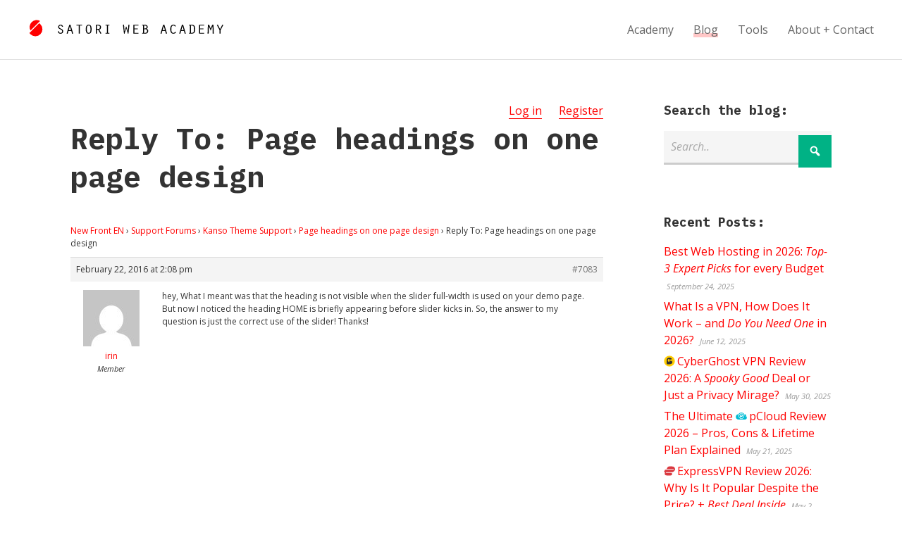

--- FILE ---
content_type: application/javascript
request_url: https://satoristudio.net/wp-content/litespeed/js/3956e35be0e70d6d9359355456c408dc.js?ver=408dc
body_size: 298
content:
var $shr=jQuery.noConflict();$shr(document).ready(function(){$shr('.share-facebook').one('mouseenter',function(event){window.fbAsyncInit=function(){FB.init({appId:'599952163513973',xfbml:!0,version:'v2.6'});$shr(document).trigger('fbload')};(function(d,s,id){var js,fjs=d.getElementsByTagName(s)[0];if(d.getElementById(id)){return}
js=d.createElement(s);js.id=id;js.src="//connect.facebook.net/en_US/sdk.js";fjs.parentNode.insertBefore(js,fjs)}(document,'script','facebook-jssdk'))});$shr('.share-facebook').click(function(event){function postToFeed(title,desc,url,image){var obj={method:'feed',link:url,picture:image,name:title,description:desc};function FBShareCallback(response){}
FB.ui(obj,FBShareCallback)}
elem=$shr(this);postToFeed(elem.data('title'),elem.data('desc'),elem.data('url'),elem.data('image'))});$shr('.share-icon-twitter').click(function(event){var width=575,height=300,left=($shr(window).width()-width)/2,top=($shr(window).height()-height)/2,url=this.href,opts='status=1'+',width='+width+',height='+height+',top='+top+',left='+left;window.open(url,'twitter',opts);return!1});$shr('.share-icon-gplus').click(function(event){var width=500,height=440,left=($shr(window).width()-width)/2,top=($shr(window).height()-height)/2,url=this.href,opts='status=1'+',width='+width+',height='+height+',top='+top+',left='+left;window.open(url,'googleplus',opts);return!1});$shr('.share-icon-linkedin').click(function(event){var width=500,height=440,left=($shr(window).width()-width)/2,top=($shr(window).height()-height)/2,url=this.href,opts='status=1'+',width='+width+',height='+height+',top='+top+',left='+left;window.open(url,'linkedin',opts);return!1});$shr('.share-icon-link').toggle(function(){$shr('.share-link').fadeIn(300,function(){$shr('.share-link').select()})},function(){$shr('.share-link').fadeOut(300)})})
;